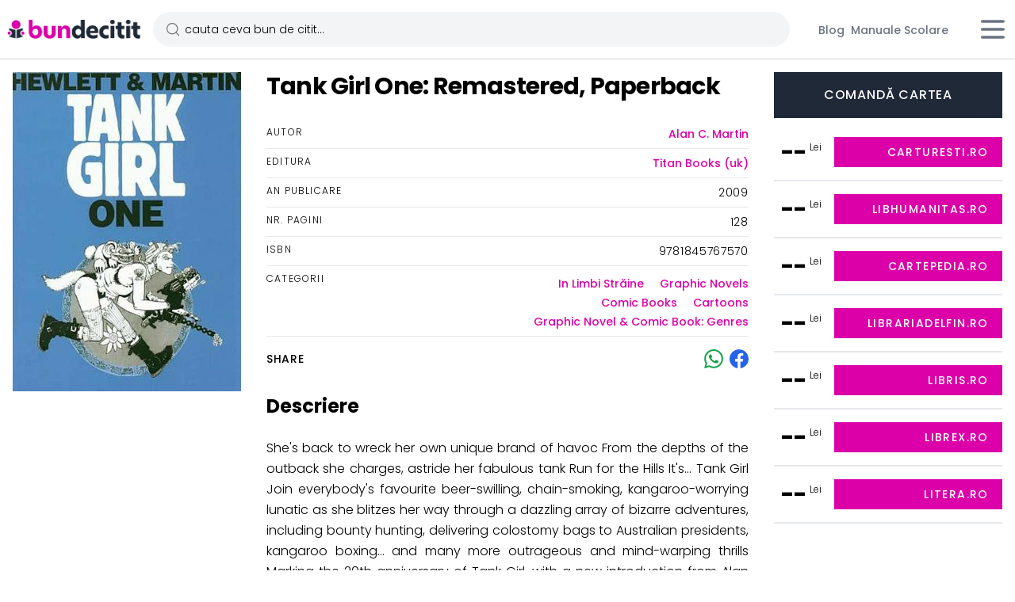

--- FILE ---
content_type: text/html; charset=UTF-8
request_url: https://bundecitit.ro/carte/316476-tank-girl-one-remastered-paperback
body_size: 6859
content:
<!DOCTYPE html>
<html lang="en">
    <head>
        <meta charset="utf-8">
        <meta name="viewport" content="width=device-width, initial-scale=1">
        <meta name="csrf-token" content="d41wy6FlOpGhC3VVL0JNig6WotOpPNJrRfjIw3WY">
        <title>Tank Girl One: Remastered, Paperback - Bun de Citit</title>
        <meta name="description" content="She&#039;s back to wreck her own unique brand of havoc From the depths of the outback she charges, astride her fabulous tank Run for the Hills It&#039;s... Tank Girl Join"/>
                        <meta property="og:image" content="/image_library/316476-9781845767570.jpg" />
                <meta name="google-site-verification" content="kp0K8wh3TCPSGLVy4-bo7_pXy07qoIGaRtb5H0dhVBY" />
        <meta name="google-site-verification" content="7GHbGVhIgeHLPySCwTvhLZw0EBDKb3l73uk_oLvYYl4" />
        <meta property="article:publisher" content="https://www.facebook.com/bundecitit.ro/" />
        <link rel="icon" href="https://bundecitit.ro/image/bdc_ico.png?t=1" sizes="32x32" />
        <link rel="icon" href="https://bundecitit.ro/image/bdc_ico.png?t=1" sizes="192x192" />
        <link rel="apple-touch-icon-precomposed" href="https://bundecitit.ro/image/ico.png?t=1" />
        <!-- Fonts -->
        <link rel='preload' href='/fonts/poppins-light-ext-lat.woff2' as='font' crossorigin >
        <link rel='preload' href='/fonts/poppins-light-latin.woff2' as='font' crossorigin >
        <link rel='preload' href='/fonts/Poppins-Medium.woff2' as='font' crossorigin >
        <link rel='preload' href='/fonts/Poppins-Bold.woff2' as='font' crossorigin >
        <style>
            @font-face {
                font-family: 'Poppins';
                font-style: normal;
                font-weight: 300;
                font-display: swap;
                src: local('Poppins'), url(https://bundecitit.ro/fonts/poppins-light-ext-lat.woff2) format('woff2');
                unicode-range:U+0100-02AF, U+0304, U+0308, U+0329, U+1E00-1E9F, U+1EF2-1EFF, U+2020, U+20A0-20AB, U+20AD-20CF, U+2113, U+2C60-2C7F, U+A720-A7FF;
            }
            @font-face {
                font-family: 'Poppins';
                font-style: normal;
                font-weight: 300;
                font-display: swap;
                src: local('Poppins'), url(https://bundecitit.ro/fonts/poppins-light-latin.woff2) format('woff2');
                unicode-range: U+0000-00FF, U+0131, U+0152-0153, U+02BB-02BC, U+02C6, U+02DA, U+02DC, U+0304, U+0308, U+0329, U+2000-206F, U+2074, U+20AC, U+2122, U+2191, U+2193, U+2212, U+2215, U+FEFF, U+FFFD;
            }
            @font-face {
                font-family: 'Poppins';
                font-style: normal;
                font-weight: 500;
                font-display: swap;
                src: local('Poppins'), url(https://bundecitit.ro/fonts/Poppins-Medium.woff2) format('woff2');
            }
            @font-face {
                font-family: 'Poppins';
                font-style: normal;
                font-weight: 700;
                font-display: swap;
                src: local('Poppins'), url(https://bundecitit.ro/fonts/Poppins-Bold.woff2) format('woff2');
            }
            :root{
                --vh:100vh;
            }
            .search-icon{
                background:url('data:image/svg+xml,<svg xmlns="http://www.w3.org/2000/svg" width="20" height="20" viewBox="0 0 24 24" fill="none" stroke="%23777777" stroke-width="1.5" stroke-linecap="round" stroke-linejoin="round"><circle cx="11" cy="11" r="8"></circle><line x1="21" y1="21" x2="16.65" y2="16.65"></line></svg>') 15px center no-repeat;
            }
        </style>
        <link rel="preload" as="style" href="https://bundecitit.ro/build/assets/app-02fc49d6.css" /><link rel="modulepreload" href="https://bundecitit.ro/build/assets/app-b77b17f2.js" /><link rel="stylesheet" href="https://bundecitit.ro/build/assets/app-02fc49d6.css" /><script type="module" src="https://bundecitit.ro/build/assets/app-b77b17f2.js"></script>        <!-- Google Tag Manager -->
        <script>(function (w, d, s, l, i) {
                w[l] = w[l] || [];
                w[l].push({'gtm.start':
                            new Date().getTime(), event: 'gtm.js'});
                var f = d.getElementsByTagName(s)[0],
                        j = d.createElement(s), dl = l != 'dataLayer' ? '&l=' + l : '';
                j.async = true;
                j.src =
                        'https://www.googletagmanager.com/gtm.js?id=' + i + dl;
                f.parentNode.insertBefore(j, f);
            })(window, document, 'script', 'dataLayer', 'GTM-5LCMCJ');</script>
        <!-- End Google Tag Manager -->
    </head>
    <body class="font-sans antialiased">
        <!-- Google Tag Manager (noscript) -->
        <noscript><iframe src="https://www.googletagmanager.com/ns.html?id=GTM-5LCMCJ"
                          height="0" width="0" style="display:none;visibility:hidden"></iframe></noscript>
        <!-- End Google Tag Manager (noscript) -->
        <div class=" bg-white " >
            <nav x-data="{ open: false }" class="bg-white border-b border-b border-gray-300 sticky w-full top-0 z-50 px-2">
    <!-- Primary Navigation Menu -->
    <div class="max-w-screen-2xl mx-auto  ">
        <div class="flex justify-between py-4 items-center space-x-4">
            <div class="flex shrink-0">
                <!-- Logo -->
                <div class="shrink-0 flex items-center">
                    <a href="https://bundecitit.ro" title='Bun de Citit'>
                        <img src="/image/bdc_text.gif?t=33" class="hidden sm:block h-6 w-auto block max-w-full" title="Bun de Citit" alt="Bun de Citit"/>
<img src="/image/bdc_icon.gif?t=13" class="sm:hidden block max-w-full" title="Bun de Citit" alt="Bun de Citit" width="40" height="40"/>
                    </a>
                </div>


            </div>
            <!-- Navigation Links -->
            <div class=" grow  space-x-8 sm:-my-px flex">
                                <form action="https://bundecitit.ro/cauta" class="inline-flex items-center w-full">
                    <input  class="ring-fuchsia-500  focus:border-fuchsia-700 focus:ring-fuchsia-500 rounded-full  w-full text-sm bg-gray-100 pl-10 search-icon py-3 placeholder:text-black" name="key" type="search" value="" placeholder="cauta ceva bun de citit...">
                </form>
                            </div>
            <div class="hidden sm:flex px-4">
                <a class="inline-flex items-center px-1 pt-1 border-b-2 border-transparent text-sm font-medium leading-5 text-gray-500 hover:text-gray-700 hover:border-gray-300 focus:outline-none focus:text-gray-700 focus:border-gray-300 transition duration-150 ease-in-out" href="/blog" title="Blog Bun de Citit">
    Blog
</a>
                <a class="inline-flex items-center px-1 pt-1 border-b-2 border-transparent text-sm font-medium leading-5 text-gray-500 hover:text-gray-700 hover:border-gray-300 focus:outline-none focus:text-gray-700 focus:border-gray-300 transition duration-150 ease-in-out" href="/manuale-scolare" title="Manuale Scolare">
    Manuale Scolare
</a>
            </div>
            <!-- Settings Dropdown -->
            <div class='self-center'>
                <div class="relative h-10 " x-data="{ open: false }" @click.outside="open = false" @close.stop="open = false">
    <div @click="open = ! open" class='inline-flex items-center'>
        <button aria-label="Meniu" class="text-gray-500 bg-white hover:text-gray-700 focus:outline-none transition ease-in-out duration-150">
                            <svg class='h-10 w-10' stroke="currentColor" fill="none" viewBox="0 0 24 24">
                            <path :class="{'hidden': open, 'inline-flex': ! open }" class="inline-flex" stroke-linecap="round" stroke-linejoin="round" stroke-width="2" d="M4 6h16M4 12h16M4 18h16" />
                            <path :class="{'hidden': ! open, 'inline-flex': open }" class="hidden" stroke-linecap="round" stroke-linejoin="round" stroke-width="2" d="M6 18L18 6M6 6l12 12" />
                            </svg>
                        </button>
    </div>
    <div x-show="open"
            x-transition:enter="transition ease-out duration-200"
            x-transition:enter-start="opacity-0 scale-95"
            x-transition:enter-end="opacity-100 scale-100"
            x-transition:leave="transition ease-in duration-75"
            x-transition:leave-start="opacity-100 scale-100"
            x-transition:leave-end="opacity-0 scale-95"
            class="absolute z-50 mt-2 w-48 rounded-md shadow-lg origin-top-right right-0"
            style="display: none;"
            @click="open = false">
        <div class="rounded-md ring-1 ring-black ring-opacity-5 py-1 bg-white">
            <a class="block w-full px-4 py-2 text-left text-sm leading-5 text-gray-700 hover:bg-gray-100 focus:outline-none focus:bg-gray-100 transition duration-150 ease-in-out" href="https://bundecitit.ro/manuale-scolare">Manuale Scolare</a>
                        <a class="block w-full px-4 py-2 text-left text-sm leading-5 text-gray-700 hover:bg-gray-100 focus:outline-none focus:bg-gray-100 transition duration-150 ease-in-out" href="https://bundecitit.ro/pagina/despre">Despre</a>
                        <a class="block w-full px-4 py-2 text-left text-sm leading-5 text-gray-700 hover:bg-gray-100 focus:outline-none focus:bg-gray-100 transition duration-150 ease-in-out" href="https://bundecitit.ro/blog">Blog</a>
        </div>
    </div>
</div>
            </div>



        </div>
    </div>

</nav>
            <main class=" " x-data='{}' x-init="setWH()">
                                <div class="max-w-screen-2xl mx-auto p-4">
        <div class="grid bg-white grid-cols-1 sm:grid-rows-3 lg:grid-rows-1 sm:grid-cols-2 lg:grid-cols-12  gap-8 grid-flow-dense">
            <div class="  lg:col-span-3 ">
                <img src="/image_library/316476-9781845767570.jpg" width="390" height="560" class="mx-auto object-contain" alt="Tank Girl One: Remastered, Paperback" title="Tank Girl One: Remastered, Paperback"/>
            </div>

            <div class="  lg:col-span-5 xl:col-span-6 sm:row-span-3 lg:row-span-1">
                <h1 class="font-bold text-3xl mb-6 tracking-tight">Tank Girl One: Remastered, Paperback</h1>
                <div class='divide-y divide-solid text-sm '>
                    <div class='grid grid-cols-2 py-2'>
                        <div class="uppercase text-xs tracking-widest">Autor</div>
                        <div class="text-right font-medium space-x-4 space-y-1">
                                                        <a href='https://bundecitit.ro/autor/Alan+C.+Martin' class='inline-block' title='Alan C. Martin'>Alan C. Martin</a>
                                                    </div>
                    </div>
                    <div class='grid grid-cols-2 py-2'>
                        <div class="uppercase text-xs tracking-widest">Editura</div>
                        <div class="text-right font-medium"><a href="https://bundecitit.ro/editura/Titan+Books+%28uk%29" title="Titan Books (uk)">Titan Books (uk)</a></div>
                    </div>
                    <div class='grid grid-cols-2 py-2'>
                        <div class="uppercase text-xs tracking-widest">An publicare</div>
                        <div class="text-right tracking-wider">2009</div>
                    </div>
                    <div class='grid grid-cols-2 py-2'>
                        <div class="uppercase text-xs tracking-widest">Nr. Pagini</div>
                        <div class="text-right tracking-wider">128</div>
                    </div>
                    <div class='grid grid-cols-2 py-2'>
                        <div class="uppercase text-xs tracking-widest">ISBN</div>
                        <div class="text-right tracking-wider">9781845767570</div>
                    </div>
                    <div class='grid grid-cols-2 py-2'>
                        <div class="uppercase text-xs tracking-widest">Categorii</div>
                        <div class="text-right break-words space-x-4 space-y-1 font-medium">
                                                        <a href='https://bundecitit.ro/carti/In+Limbi+Str%C4%83ine' class='inline-block' title='In Limbi Străine'>In Limbi Străine</a>
                                                        <a href='https://bundecitit.ro/carti/Graphic+Novels' class='inline-block' title='Graphic Novels'>Graphic Novels</a>
                                                        <a href='https://bundecitit.ro/carti/Comic+Books' class='inline-block' title='Comic Books'>Comic Books</a>
                                                        <a href='https://bundecitit.ro/carti/Cartoons' class='inline-block' title='Cartoons'>Cartoons</a>
                                                        <a href='https://bundecitit.ro/carti/Graphic+Novel+%26+Comic+Book%3A+Genres' class='inline-block' title='Graphic Novel &amp; Comic Book: Genres'>Graphic Novel &amp; Comic Book: Genres</a>
                                                    </div>
                    </div>
                    <div class='flex items-center space-x-2 font-medium tracking-wider justify-between text-sm w-full py-4  '>
                        <div>SHARE</div>
                        <div class="flex space-x-2 items-center">
                            <a href="https://api.whatsapp.com/send?l=en&amp;text=https%3A%2F%2Fbundecitit.ro%2Fcarte%2F316476-tank-girl-one-remastered-paperback" class='text-green-600' target="_blank"><svg role="img" viewBox="0 0 24 24" width="24" height="24" fill="currentColor"  stroke="hone" strokewidth="0" xmlns="http://www.w3.org/2000/svg"><title>WhatsApp</title><path d="M17.472 14.382c-.297-.149-1.758-.867-2.03-.967-.273-.099-.471-.148-.67.15-.197.297-.767.966-.94 1.164-.173.199-.347.223-.644.075-.297-.15-1.255-.463-2.39-1.475-.883-.788-1.48-1.761-1.653-2.059-.173-.297-.018-.458.13-.606.134-.133.298-.347.446-.52.149-.174.198-.298.298-.497.099-.198.05-.371-.025-.52-.075-.149-.669-1.612-.916-2.207-.242-.579-.487-.5-.669-.51-.173-.008-.371-.01-.57-.01-.198 0-.52.074-.792.372-.272.297-1.04 1.016-1.04 2.479 0 1.462 1.065 2.875 1.213 3.074.149.198 2.096 3.2 5.077 4.487.709.306 1.262.489 1.694.625.712.227 1.36.195 1.871.118.571-.085 1.758-.719 2.006-1.413.248-.694.248-1.289.173-1.413-.074-.124-.272-.198-.57-.347m-5.421 7.403h-.004a9.87 9.87 0 01-5.031-1.378l-.361-.214-3.741.982.998-3.648-.235-.374a9.86 9.86 0 01-1.51-5.26c.001-5.45 4.436-9.884 9.888-9.884 2.64 0 5.122 1.03 6.988 2.898a9.825 9.825 0 012.893 6.994c-.003 5.45-4.437 9.884-9.885 9.884m8.413-18.297A11.815 11.815 0 0012.05 0C5.495 0 .16 5.335.157 11.892c0 2.096.547 4.142 1.588 5.945L.057 24l6.305-1.654a11.882 11.882 0 005.683 1.448h.005c6.554 0 11.89-5.335 11.893-11.893a11.821 11.821 0 00-3.48-8.413Z"></path></svg></a>
                            <a href="fb-messenger://share/?link=https%3A%2F%2Fbundecitit.ro%2Fcarte%2F316476-tank-girl-one-remastered-paperback" class="md:hidden text-blue-600" target="_blank"><svg role="img" viewBox="0 0 24 24" width="24" height="24" fill="currentColor" stroke="hone" strokewidth="0" xmlns="http://www.w3.org/2000/svg"><title>Messenger</title><path d="M.001 11.639C.001 4.949 5.241 0 12.001 0S24 4.95 24 11.639c0 6.689-5.24 11.638-12 11.638-1.21 0-2.38-.16-3.47-.46a.96.96 0 00-.64.05l-2.39 1.05a.96.96 0 01-1.35-.85l-.07-2.14a.97.97 0 00-.32-.68A11.39 11.389 0 01.002 11.64zm8.32-2.19l-3.52 5.6c-.35.53.32 1.139.82.75l3.79-2.87c.26-.2.6-.2.87 0l2.8 2.1c.84.63 2.04.4 2.6-.48l3.52-5.6c.35-.53-.32-1.13-.82-.75l-3.79 2.87c-.25.2-.6.2-.86 0l-2.8-2.1a1.8 1.8 0 00-2.61.48z"></path></svg></a>
                            <a href="https://www.facebook.com/sharer/sharer.php?u=https%3A%2F%2Fbundecitit.ro%2Fcarte%2F316476-tank-girl-one-remastered-paperback" target="_blank" class="text-blue-600"><svg role="img" viewBox="0 0 24 24" width="24" height="24" fill="currentColor" stroke="hone" strokewidth="0" xmlns="http://www.w3.org/2000/svg"><title>Facebook</title><path d="M24 12.073c0-6.627-5.373-12-12-12s-12 5.373-12 12c0 5.99 4.388 10.954 10.125 11.854v-8.385H7.078v-3.47h3.047V9.43c0-3.007 1.792-4.669 4.533-4.669 1.312 0 2.686.235 2.686.235v2.953H15.83c-1.491 0-1.956.925-1.956 1.874v2.25h3.328l-.532 3.47h-2.796v8.385C19.612 23.027 24 18.062 24 12.073z"></path></svg></a>
                        </div>
                    </div>
                </div>
                <h2 class="font-bold text-2xl py-4">Descriere</h2>
                <p class="py-2 leading-relaxed break-words text-justify" >She's back to wreck her own unique brand of havoc From the depths of the outback she charges, astride her fabulous tank Run for the Hills It's... Tank Girl Join everybody's favourite beer-swilling, chain-smoking, kangaroo-worrying lunatic as she blitzes her way through a dazzling array of bizarre adventures, including bounty hunting, delivering colostomy bags to Australian presidents, kangaroo boxing... and many more outrageous and mind-warping thrills Marking the 20th anniversary of Tank Girl, with a new introduction from Alan Martin, and rarely seen material from Jamie Hewlett, this is the start of the ultimate collection. Presented for the first time, in chronological order and in glorious black and white - the way nature intended Warning: Adults only</p>
            </div>
            <div class="sm:order-2 sm:row-span-2 lg:row-span-1 lg:col-span-4 xl:col-span-3 ">
                                <h3 class="bg-gray-800 text-white p-4 mb-2 font-medium text-center  tracking-wider leading-relaxed  uppercase">Comandă Cartea</h3>
               
                                        <div class="flex justify-between py-4  border-b-2  space-x-4 items-center">
                        <div class="text-right" style="min-width:60px"><span class="text-3xl font-bold tracking-tighter ">--</span><sup class="ml-1 align-super">Lei</sup></div>
                        <div class="grow">
                            <a class="inline-flex items-center px-4 py-2 bg-fuchsia-700 border border-transparent hover:text-white font-medium text-sm text-white uppercase tracking-widest hover:bg-fuchsia-600 focus:bg-fuchsia-600 active:bg-fuchsia-600 focus:outline-none focus:ring-2 focus:ring-fuchsia-500 focus:ring-offset-2 transition ease-in-out duration-150 w-full justify-end outbound" target="_blank" href="https://event.2performant.com/events/click?ad_type=quicklink&amp;aff_code=e4a8386ae&amp;unique=07b5f0fed&amp;redirect_to=https%3A%2F%2Fcarturesti.ro%2Fproduct%2Fsearch%2FTank+Girl+One%3A+Remastered">
    carturesti.ro
</a>
                        </div>
                    </div>
                                        <div class="flex justify-between py-4  border-b-2  space-x-4 items-center">
                        <div class="text-right" style="min-width:60px"><span class="text-3xl font-bold tracking-tighter ">--</span><sup class="ml-1 align-super">Lei</sup></div>
                        <div class="grow">
                            <a class="inline-flex items-center px-4 py-2 bg-fuchsia-700 border border-transparent hover:text-white font-medium text-sm text-white uppercase tracking-widest hover:bg-fuchsia-600 focus:bg-fuchsia-600 active:bg-fuchsia-600 focus:outline-none focus:ring-2 focus:ring-fuchsia-500 focus:ring-offset-2 transition ease-in-out duration-150 w-full justify-end outbound" target="_blank" href="https://event.2performant.com/events/click?ad_type=quicklink&amp;aff_code=e4a8386ae&amp;unique=9aab15f10&amp;redirect_to=https%3A%2F%2Fwww.libhumanitas.ro%2Fcatalogsearch%2Fresult%2F%3Fq%3DTank+Girl+One%3A+Remastered">
    libhumanitas.ro
</a>
                        </div>
                    </div>
                                        <div class="flex justify-between py-4  border-b-2  space-x-4 items-center">
                        <div class="text-right" style="min-width:60px"><span class="text-3xl font-bold tracking-tighter ">--</span><sup class="ml-1 align-super">Lei</sup></div>
                        <div class="grow">
                            <a class="inline-flex items-center px-4 py-2 bg-fuchsia-700 border border-transparent hover:text-white font-medium text-sm text-white uppercase tracking-widest hover:bg-fuchsia-600 focus:bg-fuchsia-600 active:bg-fuchsia-600 focus:outline-none focus:ring-2 focus:ring-fuchsia-500 focus:ring-offset-2 transition ease-in-out duration-150 w-full justify-end outbound" target="_blank" href="https://event.2performant.com/events/click?ad_type=quicklink&amp;aff_code=e4a8386ae&amp;unique=6f33f2a39&amp;redirect_to=https%3A%2F%2Fwww.cartepedia.ro%2Ff%2Fsearch%2FTank+Girl+One%3A+Remastered">
    cartepedia.ro
</a>
                        </div>
                    </div>
                                        <div class="flex justify-between py-4  border-b-2  space-x-4 items-center">
                        <div class="text-right" style="min-width:60px"><span class="text-3xl font-bold tracking-tighter ">--</span><sup class="ml-1 align-super">Lei</sup></div>
                        <div class="grow">
                            <a class="inline-flex items-center px-4 py-2 bg-fuchsia-700 border border-transparent hover:text-white font-medium text-sm text-white uppercase tracking-widest hover:bg-fuchsia-600 focus:bg-fuchsia-600 active:bg-fuchsia-600 focus:outline-none focus:ring-2 focus:ring-fuchsia-500 focus:ring-offset-2 transition ease-in-out duration-150 w-full justify-end outbound" target="_blank" href="https://event.2performant.com/events/click?ad_type=quicklink&amp;aff_code=e4a8386ae&amp;unique=731158c82&amp;redirect_to=https%3A%2F%2Fwww.librariadelfin.ro%2Findex.php%3Fsubmitted%3D1%26O%3Dsearch%26keywords%3DTank+Girl+One%3A+Remastered%26do_submit%3D1">
    librariadelfin.ro
</a>
                        </div>
                    </div>
                                        <div class="flex justify-between py-4  border-b-2  space-x-4 items-center">
                        <div class="text-right" style="min-width:60px"><span class="text-3xl font-bold tracking-tighter ">--</span><sup class="ml-1 align-super">Lei</sup></div>
                        <div class="grow">
                            <a class="inline-flex items-center px-4 py-2 bg-fuchsia-700 border border-transparent hover:text-white font-medium text-sm text-white uppercase tracking-widest hover:bg-fuchsia-600 focus:bg-fuchsia-600 active:bg-fuchsia-600 focus:outline-none focus:ring-2 focus:ring-fuchsia-500 focus:ring-offset-2 transition ease-in-out duration-150 w-full justify-end outbound" target="_blank" href="https://event.2performant.com/events/click?ad_type=quicklink&amp;aff_code=e4a8386ae&amp;unique=9a6f02fef&amp;redirect_to=https%3A%2F%2Fwww.libris.ro%2Fsearch%3Fiv.q%3DTank+Girl+One%3A+Remastered">
    libris.ro
</a>
                        </div>
                    </div>
                                        <div class="flex justify-between py-4  border-b-2  space-x-4 items-center">
                        <div class="text-right" style="min-width:60px"><span class="text-3xl font-bold tracking-tighter ">--</span><sup class="ml-1 align-super">Lei</sup></div>
                        <div class="grow">
                            <a class="inline-flex items-center px-4 py-2 bg-fuchsia-700 border border-transparent hover:text-white font-medium text-sm text-white uppercase tracking-widest hover:bg-fuchsia-600 focus:bg-fuchsia-600 active:bg-fuchsia-600 focus:outline-none focus:ring-2 focus:ring-fuchsia-500 focus:ring-offset-2 transition ease-in-out duration-150 w-full justify-end outbound" target="_blank" href="https://event.2performant.com/events/click?ad_type=quicklink&amp;aff_code=e4a8386ae&amp;unique=3085d2457&amp;redirect_to=https%3A%2F%2Fwww.librex.ro%2Fsearch%2FTank+Girl+One%3A+Remastered">
    librex.ro
</a>
                        </div>
                    </div>
                                        <div class="flex justify-between py-4  border-b-2  space-x-4 items-center">
                        <div class="text-right" style="min-width:60px"><span class="text-3xl font-bold tracking-tighter ">--</span><sup class="ml-1 align-super">Lei</sup></div>
                        <div class="grow">
                            <a class="inline-flex items-center px-4 py-2 bg-fuchsia-700 border border-transparent hover:text-white font-medium text-sm text-white uppercase tracking-widest hover:bg-fuchsia-600 focus:bg-fuchsia-600 active:bg-fuchsia-600 focus:outline-none focus:ring-2 focus:ring-fuchsia-500 focus:ring-offset-2 transition ease-in-out duration-150 w-full justify-end outbound" target="_blank" href="https://event.2performant.com/events/click?ad_type=quicklink&amp;aff_code=e4a8386ae&amp;unique=0a8a2c4d9&amp;redirect_to=https%3A%2F%2Fwww.litera.ro%2Fcatalogsearch%2Fresult%2F%3Fq%3DTank+Girl+One%3A+Remastered">
    litera.ro
</a>
                        </div>
                    </div>
                                   
                            </div>

        </div>
        <h3 class="font-bold text-2xl py-4">Pe aceeași temă</h3>
        <div id="results" class="grid grid-cols-2 sm:grid-cols-3 md:grid-cols-4 lg:grid-cols-5 xl:grid-cols-6 gap-2 sm:gap-3  ">
            <div class="bg-white group flex flex-col justify-between items-stretch p-2 sm:p-3 rounded-lg border border-gray-300 shadow-md hover:border-fuchsia-500 hover:shadow-fuchsia-700 transition-all duration-150">
            <a title="Tank Girl One: Remastered" href="https://bundecitit.ro/carte/517468-tank-girl-one-remastered">
                                <img src="/image_library/517468-309668.jpg" class="w-full object-cover mb-4 aspect-[2/3]"  height="400" width="560" title="Tank Girl One: Remastered">
                            </a>
            <div class="grow mb-4 px-1">
                <p class="line-clamp-2 text-sm font-medium   "><a title="Tank Girl One: Remastered" href="https://bundecitit.ro/carte/517468-tank-girl-one-remastered" class='text-gray-800 group-hover:text-fuchsia-700 transition-all duration-150'>Tank Girl One: Remastered</a></p>
            </div>
            <p class="text-gray-500 truncate text-xs px-1 mb-2"></p>
        </div>
            <div class="bg-white group flex flex-col justify-between items-stretch p-2 sm:p-3 rounded-lg border border-gray-300 shadow-md hover:border-fuchsia-500 hover:shadow-fuchsia-700 transition-all duration-150">
            <a title="Tank Girl" href="https://bundecitit.ro/carte/237145-tank-girl">
                                <img src="/image_library/237145-9781785855252.jpg" class="w-full object-cover mb-4 aspect-[2/3]"  height="400" width="560" title="Tank Girl">
                            </a>
            <div class="grow mb-4 px-1">
                <p class="line-clamp-2 text-sm font-medium   "><a title="Tank Girl" href="https://bundecitit.ro/carte/237145-tank-girl" class='text-gray-800 group-hover:text-fuchsia-700 transition-all duration-150'>Tank Girl</a></p>
            </div>
            <p class="text-gray-500 truncate text-xs px-1 mb-2">Alan Martin</p>
        </div>
            <div class="bg-white group flex flex-col justify-between items-stretch p-2 sm:p-3 rounded-lg border border-gray-300 shadow-md hover:border-fuchsia-500 hover:shadow-fuchsia-700 transition-all duration-150">
            <a title="Tank Girl Color Classics Book One (1988-1990), Hardcover" href="https://bundecitit.ro/carte/299214-tank-girl-color-classics-book-one-1988-1990-hardcover">
                                <img src="/image_library/299214-9781785866753.jpg" class="w-full object-cover mb-4 aspect-[2/3]"  height="400" width="560" title="Tank Girl Color Classics Book One (1988-1990), Hardcover">
                            </a>
            <div class="grow mb-4 px-1">
                <p class="line-clamp-2 text-sm font-medium   "><a title="Tank Girl Color Classics Book One (1988-1990), Hardcover" href="https://bundecitit.ro/carte/299214-tank-girl-color-classics-book-one-1988-1990-hardcover" class='text-gray-800 group-hover:text-fuchsia-700 transition-all duration-150'>Tank Girl Color Classics Book One (1988-1990), Hardcover</a></p>
            </div>
            <p class="text-gray-500 truncate text-xs px-1 mb-2">Jamie Hewlett</p>
        </div>
            <div class="bg-white group flex flex-col justify-between items-stretch p-2 sm:p-3 rounded-lg border border-gray-300 shadow-md hover:border-fuchsia-500 hover:shadow-fuchsia-700 transition-all duration-150">
            <a title="Tank Girl Two, Paperback" href="https://bundecitit.ro/carte/6-158716-tank-girl-two-paperback">
                                <img src="/image_library/158716-9781845767594.jpg" class="w-full object-cover mb-4 aspect-[2/3]"  height="400" width="560" title="Tank Girl Two, Paperback">
                            </a>
            <div class="grow mb-4 px-1">
                <p class="line-clamp-2 text-sm font-medium   "><a title="Tank Girl Two, Paperback" href="https://bundecitit.ro/carte/6-158716-tank-girl-two-paperback" class='text-gray-800 group-hover:text-fuchsia-700 transition-all duration-150'>Tank Girl Two, Paperback</a></p>
            </div>
            <p class="text-gray-500 truncate text-xs px-1 mb-2">Alan C. Martin</p>
        </div>
            <div class="bg-white group flex flex-col justify-between items-stretch p-2 sm:p-3 rounded-lg border border-gray-300 shadow-md hover:border-fuchsia-500 hover:shadow-fuchsia-700 transition-all duration-150">
            <a title="Tank Girl" href="https://bundecitit.ro/carte/184758-tank-girl">
                                <img src="/image/lipsaimagine.jpg" data-src="/image_library/184758-9781785853562.jpg" x-intersect.margin.200px="lazyLoad($el)" class=" w-full object-cover mb-4 aspect-[2/3]"  height="400" width="560" title="Tank Girl">
                            </a>
            <div class="grow mb-4 px-1">
                <p class="line-clamp-2 text-sm font-medium   "><a title="Tank Girl" href="https://bundecitit.ro/carte/184758-tank-girl" class='text-gray-800 group-hover:text-fuchsia-700 transition-all duration-150'>Tank Girl</a></p>
            </div>
            <p class="text-gray-500 truncate text-xs px-1 mb-2">Alan Martin</p>
        </div>
            <div class="bg-white group flex flex-col justify-between items-stretch p-2 sm:p-3 rounded-lg border border-gray-300 shadow-md hover:border-fuchsia-500 hover:shadow-fuchsia-700 transition-all duration-150">
            <a title="Jamie Hewlett" href="https://bundecitit.ro/carte/189515-jamie-hewlett">
                                <img src="/image/lipsaimagine.jpg" data-src="/image_library/189515-9783836560931.jpg" x-intersect.margin.200px="lazyLoad($el)" class=" w-full object-cover mb-4 aspect-[2/3]"  height="400" width="560" title="Jamie Hewlett">
                            </a>
            <div class="grow mb-4 px-1">
                <p class="line-clamp-2 text-sm font-medium   "><a title="Jamie Hewlett" href="https://bundecitit.ro/carte/189515-jamie-hewlett" class='text-gray-800 group-hover:text-fuchsia-700 transition-all duration-150'>Jamie Hewlett</a></p>
            </div>
            <p class="text-gray-500 truncate text-xs px-1 mb-2">Jamie Hewlett</p>
        </div>
            </div>
                <h3 class="font-bold text-2xl py-4">Alan C. Martin</h3>
        <div id="results" class="grid grid-cols-2 sm:grid-cols-3 md:grid-cols-4 lg:grid-cols-5 xl:grid-cols-6 gap-2 sm:gap-3 ">
            <div class="bg-white group flex flex-col justify-between items-stretch p-2 sm:p-3 rounded-lg border border-gray-300 shadow-md hover:border-fuchsia-500 hover:shadow-fuchsia-700 transition-all duration-150">
            <a title="The Cream of Tank Girl: The Art and Craft of a Comics Icon, Hardcover" href="https://bundecitit.ro/carte/226021-the-cream-of-tank-girl-the-art-and-craft-of-a-comics-icon-hardcover">
                                <img src="/image_library/226021-9781845769420.jpg" class="w-full object-cover mb-4 aspect-[2/3]"  height="400" width="560" title="The Cream of Tank Girl: The Art and Craft of a Comics Icon, Hardcover">
                            </a>
            <div class="grow mb-4 px-1">
                <p class="line-clamp-2 text-sm font-medium   "><a title="The Cream of Tank Girl: The Art and Craft of a Comics Icon, Hardcover" href="https://bundecitit.ro/carte/226021-the-cream-of-tank-girl-the-art-and-craft-of-a-comics-icon-hardcover" class='text-gray-800 group-hover:text-fuchsia-700 transition-all duration-150'>The Cream of Tank Girl: The Art and Craft of a Comics Icon, Hardcover</a></p>
            </div>
            <p class="text-gray-500 truncate text-xs px-1 mb-2">Alan C. Martin</p>
        </div>
            <div class="bg-white group flex flex-col justify-between items-stretch p-2 sm:p-3 rounded-lg border border-gray-300 shadow-md hover:border-fuchsia-500 hover:shadow-fuchsia-700 transition-all duration-150">
            <a title="Tank Girl, Hardcover" href="https://bundecitit.ro/carte/294205-tank-girl-hardcover">
                                <img src="/image_library/294205-9781785864803.jpg" class="w-full object-cover mb-4 aspect-[2/3]"  height="400" width="560" title="Tank Girl, Hardcover">
                            </a>
            <div class="grow mb-4 px-1">
                <p class="line-clamp-2 text-sm font-medium   "><a title="Tank Girl, Hardcover" href="https://bundecitit.ro/carte/294205-tank-girl-hardcover" class='text-gray-800 group-hover:text-fuchsia-700 transition-all duration-150'>Tank Girl, Hardcover</a></p>
            </div>
            <p class="text-gray-500 truncate text-xs px-1 mb-2">Alan C. Martin</p>
        </div>
            </div>
            </div>
            </main>
        </div>
        <footer class="text-xs text-right max-w-screen-2xl mx-auto py-6 px-4">&copy; 2001-2026 Toate drepturile rezervate</footer>
    </body>
    <script>
        function setWH() {
            document.querySelector(':root').style.setProperty('--vh', (window.innerHeight - 65) + 'px')
        }
        function lazyLoad($el) {
            $el.setAttribute('src', $el.getAttribute('data-src'));
        }
    </script>
</html>